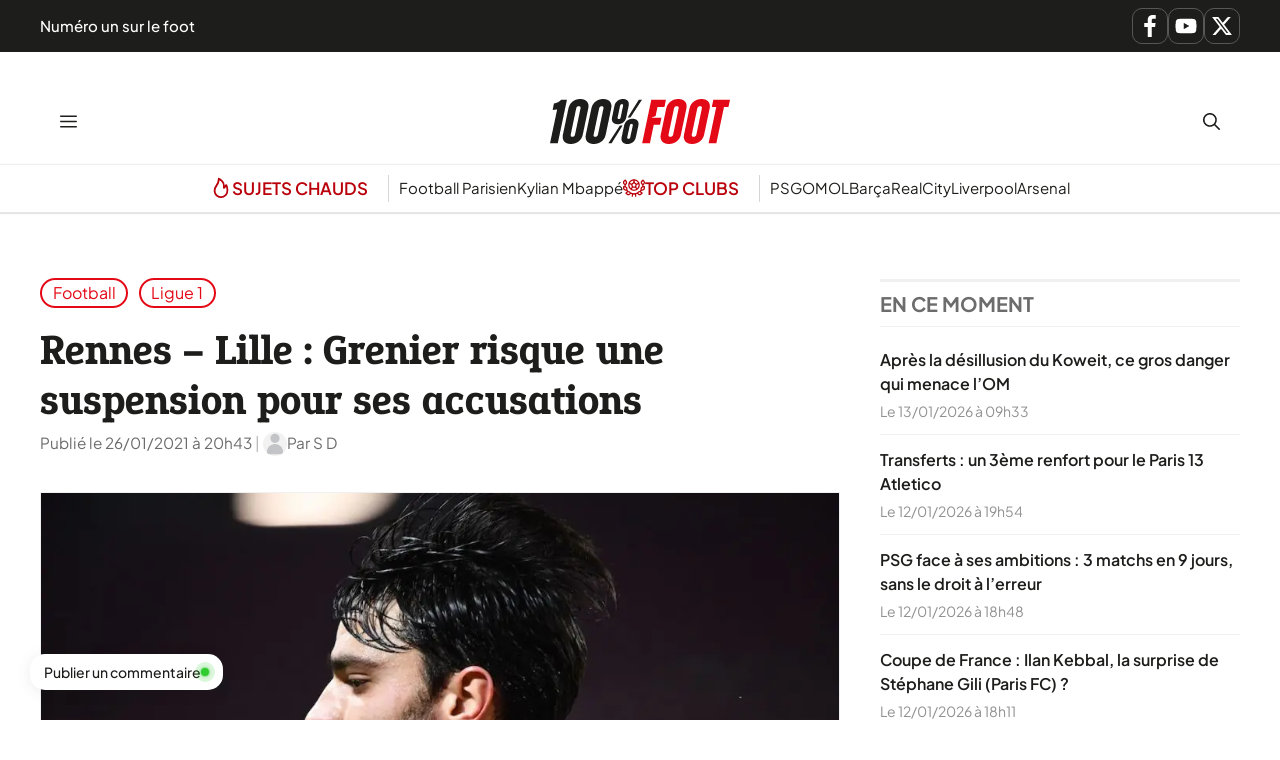

--- FILE ---
content_type: text/css
request_url: https://www.lequotidiendusport.fr/wp-content/cache/min/1/wp-content/plugins/generateperf/css/badges-pills.css?ver=1768383396
body_size: 172
content:
ul.pills{list-style-type:none;margin-left:0;counter-reset:pills-number;line-height:2.3em}ul.pills li{display:inline-block;counter-increment:pills-number}ul.pills a{margin-right:5px;padding:.15em .66em;border-radius:2rem;border:2px solid rgba(255,255,255,.5);text-transform:capitalize;color:var(--lightest)}ul.pills a::before{content:counter(pills-number) ".";color:var(--primary);margin-right:.25em;font-weight:500}ul.pills a:hover{border-color:var(--primary)}.badges-container{margin-bottom:.5em}.badges-container>ul{display:inline;list-style-type:none;margin:0 0 .5em!important}.badges-container>ul>li{display:inline-block;margin-bottom:.5em}.badges-container a{background-color:var(--lightest);padding:.15em .66em;margin-right:.66em;border-radius:var(--border-radius);border-width:2px;border-style:solid;text-transform:capitalize;font-size:1rem;color:var(--dark);border-color:var(--dark)}.badges-container>ul.post-categories a{color:var(--primary);border-color:var(--primary)}.badges-container>ul>li>a:hover{background-color:var(--primary);color:var(--lightest);border-color:var(--primary)}